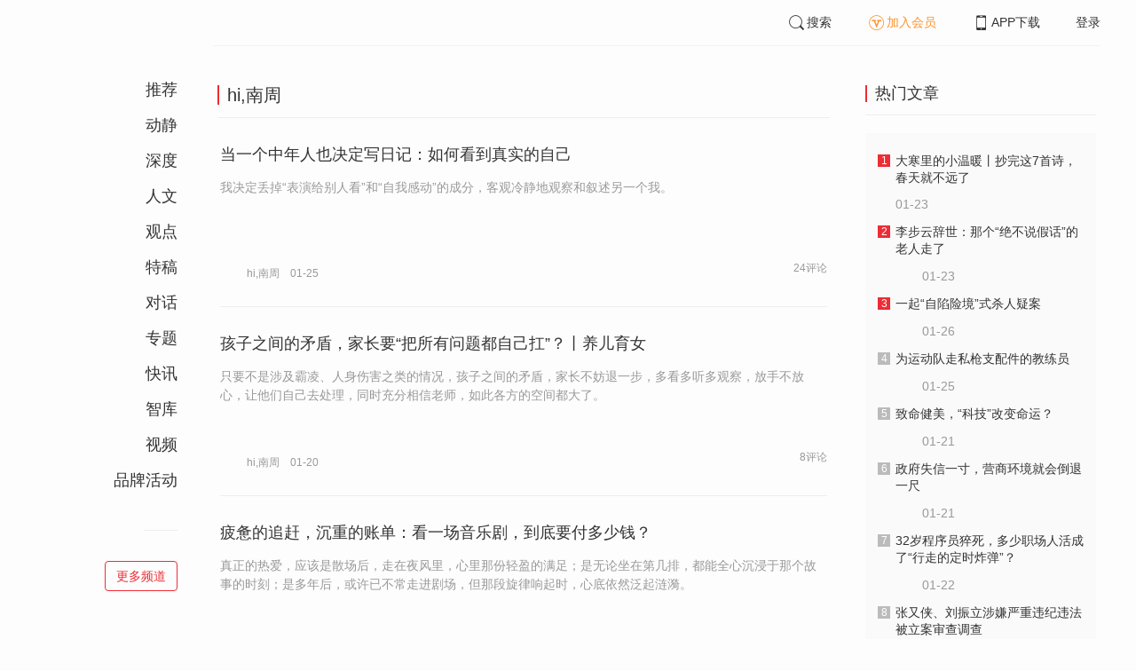

--- FILE ---
content_type: text/html; charset=UTF-8
request_url: https://www.infzm.com/contents?term_id=119&form_content_id=145428
body_size: 4777
content:
<!DOCTYPE html>
<html lang="zh-hans" class="ui-trbm">
<head>
    <meta charset="UTF-8">
    <meta name="viewport" content="width=device-width, initial-scale=1.0">
    <meta http-equiv="X-UA-Compatible" content="ie=edge">
    <title>南方周末</title>
    <meta name="author" content="">
    <meta name="description" content="">
    <meta name="keywords" content="">
        <link rel="stylesheet" href="https://at.alicdn.com/t/font_1071502_wpvvcrq8wm.css">
    <link rel="stylesheet" href="/web/styles/bootstrap.css?id=256a4ba6f7d1e290cb9e">
    <link rel="stylesheet" href="/web/styles/swiper.css?id=a1ccf43173d14f1758c5">
    <link rel="stylesheet" href="/web/styles/common.css?id=aac14c486c504d62313f">
    <script type="text/javascript" src="https://s96.cnzz.com/z_stat.php?id=1277810324&web_id=1277810324"></script>
    
<link rel="stylesheet" href="/web/styles/home/bootstrap.css?id=c68afc2c8344c78512b6">




</head>
<body>
    <section class="container-full nfzm-layout">
    <!--[ad__start]-->
                    <!--[ad__end]-->
    <div class="nfzm-layout__inner" data-class="container" is="PinContainer">
        <div class="nfzm-layout__navi" is="Pin" :fixed="false" dynamic offset-y="24" scroll-with="vertical">
            <!--[navi__start]-->
                            <nav class="nfzm-navi">
    <div class="nfzm-brand"><a href="/"></a></div>
    <ul>
                    <li class=""><a href="/contents?term_id=998">推荐</a></li>
                    <li class=""><a href="/contents?term_id=1012">动静</a></li>
                    <li class=""><a href="/contents?term_id=202">深度</a></li>
                    <li class=""><a href="/contents?term_id=240">人文</a></li>
                    <li class=""><a href="/contents?term_id=239">观点</a></li>
                    <li class=""><a href="/contents?term_id=1006">特稿</a></li>
                    <li class=""><a href="/contents?term_id=217">对话</a></li>
                    <li class=""><a href="/contents?term_id=206">专题</a></li>
                    <li class=""><a href="/contents?term_id=995">快讯</a></li>
                    <li class=""><a href="/contents?term_id=219">智库</a></li>
                    <li class=""><a href="/contents?term_id=225">视频</a></li>
                    <li class=""><a href="/contents?term_id=230">品牌活动</a></li>
            </ul>
    <div>
        <hr>
    </div>
    <a href="/terms" class="btn btn-primary btn-ghost">更多频道</a>
</nav>                        <!--[navi__end]-->
        </div>
        <div class="nfzm-layout__main">
            <header class="nfzm-layout__header">
                                <!--[header__start]-->
                <header class="nfzm-header">
    <div class="nfzm-header__content clearfix">
        
        <ul class="nfzm-list clearfix">
                            <li><a href="javascript:;" @click="shown.SearchPanel=true"><i class="iconfont iconsearch"></i>搜索</a></li>
                        <li><a href="javascript:;" id="payment-btn" class="text-deputy"><i class="iconfont iconin-member"></i>加入会员</a></li>
            <li><a target="_blank" href="/download"><i class="iconfont iconshouji"></i>APP下载</a></li>
            <li is="LoginStatus"><a id="btn-login" href="//passport.infzm.com/login" target="__brank">登录</a></li>
            
        </ul>
    </div>
</header>
                <!--[header__end]-->
                            </header>
            <div class="row">
    <div class="col-sm-8">
        <!-- [频道内容 start] -->
        <section class="nfzm-panel nfzm-panel--list">
            <header>
                <h3 class="nfzm-title">hi,南周</h3>
            </header>
            <article>
                <ul class="nfzm-list ui-line ui-rich">
                                            <li>
                            <a href="/contents/313404?source=147&amp;source_1=119">
    <div class="nfzm-content-item nfzm-content-item--left">
                <div class="nfzm-content-item__content">
            <div class="nfzm-content-item__inner">
                                    <header class="nfzm-content-item__title">
                        <h5>
                            当一个中年人也决定写日记：如何看到真实的自己
                                                    </h5>
                    </header>
                                                <div class="nfzm-content-item__description">
                    <div>我决定丢掉“表演给别人看”和“自我感动”的成分，客观冷静地观察和叙述另一个我。</div>
                </div>
                                                                    <footer class="nfzm-content-item__meta">
                                                                            <div class="nfzm-content-item__meta_icon nfzm-content-item__meta_icon--red"></div>
                                                                                                    <span>hi,南周</span>
                                                                            <span>01-25</span>
                                                                            <span class="pull-right">24评论</span>
                                            </footer>
                            </div>
        </div>
    </div>
</a>
                        </li>
                                            <li>
                            <a href="/contents/313019?source=147&amp;source_1=119">
    <div class="nfzm-content-item nfzm-content-item--left">
                <div class="nfzm-content-item__content">
            <div class="nfzm-content-item__inner">
                                    <header class="nfzm-content-item__title">
                        <h5>
                            孩子之间的矛盾，家长要“把所有问题都自己扛”？丨养儿育女
                                                    </h5>
                    </header>
                                                <div class="nfzm-content-item__description">
                    <div>只要不是涉及霸凌、人身伤害之类的情况，孩子之间的矛盾，家长不妨退一步，多看多听多观察，放手不放心，让他们自己去处理，同时充分相信老师，如此各方的空间都大了。</div>
                </div>
                                                                    <footer class="nfzm-content-item__meta">
                                                                            <div class="nfzm-content-item__meta_icon nfzm-content-item__meta_icon--red"></div>
                                                                                                    <span>hi,南周</span>
                                                                            <span>01-20</span>
                                                                            <span class="pull-right">8评论</span>
                                            </footer>
                            </div>
        </div>
    </div>
</a>
                        </li>
                                            <li>
                            <a href="/contents/312869?source=147&amp;source_1=119">
    <div class="nfzm-content-item nfzm-content-item--left">
                <div class="nfzm-content-item__content">
            <div class="nfzm-content-item__inner">
                                    <header class="nfzm-content-item__title">
                        <h5>
                            疲惫的追赶，沉重的账单：看一场音乐剧，到底要付多少钱？
                                                    </h5>
                    </header>
                                                <div class="nfzm-content-item__description">
                    <div>真正的热爱，应该是散场后，走在夜风里，心里那份轻盈的满足；是无论坐在第几排，都能全心沉浸于那个故事的时刻；是多年后，或许已不常走进剧场，但那段旋律响起时，心底依然泛起涟漪。</div>
                </div>
                                                                    <footer class="nfzm-content-item__meta">
                                                                            <div class="nfzm-content-item__meta_icon nfzm-content-item__meta_icon--red"></div>
                                                                                                    <span>hi,南周</span>
                                                                            <span>01-18</span>
                                                                            <span class="pull-right">14评论</span>
                                            </footer>
                            </div>
        </div>
    </div>
</a>
                        </li>
                                            <li>
                            <a href="/contents/312539?source=147&amp;source_1=119">
    <div class="nfzm-content-item nfzm-content-item--left">
                <div class="nfzm-content-item__content">
            <div class="nfzm-content-item__inner">
                                    <header class="nfzm-content-item__title">
                        <h5>
                            不发朋友圈后，我开始在“小众”平台分享日常
                                                    </h5>
                    </header>
                                                <div class="nfzm-content-item__description">
                    <div>这里没有现实世界的压力，没有学业和工作的焦虑，也没有各种社会角色需要人际交往，能让我把现实世界的压力先放一放，短暂停留歇一歇。</div>
                </div>
                                                                    <footer class="nfzm-content-item__meta">
                                                                            <div class="nfzm-content-item__meta_icon nfzm-content-item__meta_icon--red"></div>
                                                                                                    <span>hi,南周</span>
                                                                            <span>01-15</span>
                                                                            <span class="pull-right">13评论</span>
                                            </footer>
                            </div>
        </div>
    </div>
</a>
                        </li>
                                            <li>
                            <a href="/contents/312335?source=147&amp;source_1=119">
    <div class="nfzm-content-item nfzm-content-item--left">
                <div class="nfzm-content-item__content">
            <div class="nfzm-content-item__inner">
                                    <header class="nfzm-content-item__title">
                        <h5>
                            处在30岁的人生分水岭，我还能gap吗？丨人在职场
                                                    </h5>
                    </header>
                                                <div class="nfzm-content-item__description">
                    <div>我和同事一起加班到深夜的时候，只会发疯和烦躁，不相互攻击已经是体面，但台上的他们却能自然而然感受到快乐。</div>
                </div>
                                                                    <footer class="nfzm-content-item__meta">
                                                                            <div class="nfzm-content-item__meta_icon nfzm-content-item__meta_icon--red"></div>
                                                                                                    <span>hi,南周</span>
                                                                            <span>01-10</span>
                                                                            <span class="pull-right">12评论</span>
                                            </footer>
                            </div>
        </div>
    </div>
</a>
                        </li>
                                            <li>
                            <a href="/contents/312126?source=147&amp;source_1=119">
    <div class="nfzm-content-item nfzm-content-item--left">
                    <div class="nfzm-content-item__cover">
                                                                                            <div class="nfzm-media-object nfzm-media-object--fit-cover">
    <div class="inner">
                    <img src="http://images.infzm.com/cms/medias/image/23/10/07/smIqvEGg89FU8ssnmJM8eslYzxhbMo6V7CtrpvXP.jpg" alt="" title="">
            </div>
    </div>
                                                </div>
                <div class="nfzm-content-item__content">
            <div class="nfzm-content-item__inner">
                                    <header class="nfzm-content-item__title">
                        <h5>
                            我的不知名知音：辛苦没有“了”
                                                    </h5>
                    </header>
                                                <div class="nfzm-content-item__description">
                    <div>辛苦实在是人生进行时的常态而不是完成时。俗世生活总会有让我们“苦”的事。</div>
                </div>
                                                                    <footer class="nfzm-content-item__meta">
                                                                            <div class="nfzm-content-item__meta_icon nfzm-content-item__meta_icon--red"></div>
                                                                                                    <span>hi,南周</span>
                                                                            <span>01-09</span>
                                                                            <span class="pull-right">9评论</span>
                                            </footer>
                            </div>
        </div>
    </div>
</a>
                        </li>
                                            <li>
                            <a href="/contents/311922?source=147&amp;source_1=119">
    <div class="nfzm-content-item nfzm-content-item--left">
                <div class="nfzm-content-item__content">
            <div class="nfzm-content-item__inner">
                                    <header class="nfzm-content-item__title">
                        <h5>
                            老家装上智能屏，我就能照护到空巢的父亲吗？
                                                    </h5>
                    </header>
                                                <div class="nfzm-content-item__description">
                    <div>智能屏让我们“看见”，却无法替代“在场”——冷时有人添衣，饿时有人盛饭，病时有人守在床边，这些才是空巢老人最需要的长情。</div>
                </div>
                                                                    <footer class="nfzm-content-item__meta">
                                                                            <div class="nfzm-content-item__meta_icon nfzm-content-item__meta_icon--red"></div>
                                                                                                    <span>hi,南周</span>
                                                                            <span>01-05</span>
                                                                            <span class="pull-right">46评论</span>
                                            </footer>
                            </div>
        </div>
    </div>
</a>
                        </li>
                                            <li>
                            <a href="/contents/311424?source=147&amp;source_1=119">
    <div class="nfzm-content-item nfzm-content-item--left">
                <div class="nfzm-content-item__content">
            <div class="nfzm-content-item__inner">
                                    <header class="nfzm-content-item__title">
                        <h5>
                            充满心机的部门集体照丨人在职场
                                                    </h5>
                    </header>
                                                <div class="nfzm-content-item__description">
                    <div>随着摄影师倒数“三、二、一”，我的肌肉在那一瞬间打败了脑子，剪刀手横空出世。</div>
                </div>
                                                                    <footer class="nfzm-content-item__meta">
                                                                            <div class="nfzm-content-item__meta_icon nfzm-content-item__meta_icon--red"></div>
                                                                                                    <span>hi,南周</span>
                                                                            <span>2025-12-30</span>
                                                                            <span class="pull-right">22评论</span>
                                            </footer>
                            </div>
        </div>
    </div>
</a>
                        </li>
                                            <li>
                            <a href="/contents/311234?source=147&amp;source_1=119">
    <div class="nfzm-content-item nfzm-content-item--left">
                    <div class="nfzm-content-item__cover">
                                                                                            <div class="nfzm-media-object nfzm-media-object--fit-cover">
    <div class="inner">
                    <img src="http://images.infzm.com/cms/medias/image/25/01/30/2f9fd2de5d.jpg" alt="" title="">
            </div>
    </div>
                                                </div>
                <div class="nfzm-content-item__content">
            <div class="nfzm-content-item__inner">
                                    <header class="nfzm-content-item__title">
                        <h5>
                            跨年不再有计划，我失去了庆祝的能力？
                                                    </h5>
                    </header>
                                                <div class="nfzm-content-item__description">
                    <div>是我变得不愿再产出任何精心设计后发社交平台的素材，我开始真正去感受节日留给我的休息时刻，它让我意识到自己还在乎生活本身。</div>
                </div>
                                                                    <footer class="nfzm-content-item__meta">
                                                                            <div class="nfzm-content-item__meta_icon nfzm-content-item__meta_icon--red"></div>
                                                                                                    <span>hi,南周</span>
                                                                            <span>2025-12-27</span>
                                                                            <span class="pull-right">45评论</span>
                                            </footer>
                            </div>
        </div>
    </div>
</a>
                        </li>
                                            <li>
                            <a href="/contents/311002?source=147&amp;source_1=119">
    <div class="nfzm-content-item nfzm-content-item--left">
                    <div class="nfzm-content-item__cover">
                                                                                            <div class="nfzm-media-object nfzm-media-object--fit-cover">
    <div class="inner">
                    <img src="http://images.infzm.com/cms/medias/image/25/12/24/g3JhSzeCrV7xS8KsO2gPGTRTJXX8HkjVwRCakeEg.jpeg" alt="" title="">
            </div>
    </div>
                                                </div>
                <div class="nfzm-content-item__content">
            <div class="nfzm-content-item__inner">
                                    <header class="nfzm-content-item__title">
                        <h5>
                            愿我们都有家可回：在温暖的老房里，过不凑合的生活
                                                    </h5>
                    </header>
                                                <div class="nfzm-content-item__description">
                    <div>现在，我没有去向任何人身边，可是我有家可回。</div>
                </div>
                                                                    <footer class="nfzm-content-item__meta">
                                                                            <div class="nfzm-content-item__meta_icon nfzm-content-item__meta_icon--red"></div>
                                                                                                    <span>hi,南周</span>
                                                                            <span>2025-12-24</span>
                                                                            <span class="pull-right">24评论</span>
                                            </footer>
                            </div>
        </div>
    </div>
</a>
                        </li>
                                        <div is="MoreContents" :term="current_term" :has-next="next_page" :filter="filter(content_ids)" use-term-to-column v-cloak></div>
                </ul>
            </article>
        </section>
        <!-- [频道内容 end] -->
    </div>
    <div class="col-sm-4">
        <!-- [热门文章 start] -->
        <div is="HotContents" v-cloak></div>
        <!-- [热门文章 end] -->
    </div>
</div>
        </div>
    </div>
    <div class="nfzm-layout__inner">
        <!--[ad__start]-->
                                        <!--[ad__end]-->
    </div>
    <div class="nfzm-layout__footer">
                <!--[footer__start]-->
        <footer class="footer nfzm-footer">
    <div class="footer__wrapper">
        <div class="footer__content">
            <ul class="footer-postcards">
                <li>
                    <div class="tips">关于南周</div>
                    <div class="cards"><a target="_blank" href="http://infzm.com/topics/t158.html">南周品牌</a>
                    </div>
                    <div class="cards"><a target="_blank" href="/download">南周APP</a>
                    </div>
                    <div class="cards"><a target="_blank" href="/about">关于我们</a></div>
                </li>
                <li>
                    <div class="tips">交流与合作</div>
                    <div class="cards"><a target="_blank" href="//csr.infzm.com">善择云平台</a></div>
                    <div class="cards"><a target="_blank" href="/advertising">广告服务</a></div>
                    
                </li>
                <li>
                    <div class="tips">友情链接</div>
                    <div class="cards"><a target="_blank" href="http://www.nfpeople.com/">南方人物周刊</a></div>
                    <div class="cards"><a target="_blank" href="http://www.southcn.com/">南方网</a></div>
                    <div class="cards"><a target="_blank" href="http://www.oeeee.com/">南方都市报</a></div>
                    <div class="cards"><a target="_blank" href="http://www.21jingji.com/">21经济网</a></div>
                </li>
                <li>
                    <div class="tips">联系我们</div>
                    <div class="cards"><a target="_blank" href="//www.infzm.com/contact">客服热线</a></div>
                    <div class="cards"><a target="_blank" href="//weibo.com/infzm">关注南周微博</a></div>
                </li>
                <li>
                    <div class="footer-qrcode">
                        <div class="">
                            <div class="pic"></div>
                            <em>南方周末APP下载</em>
                        </div>
                        <div class="">
                            <div class="pic"></div>
                            <em>南方周末公众号</em>
                        </div>
                        <div class="">
                            <div class="pic"></div>
                            <em>南周知道公众号</em>

                        </div>
                        <div class="">
                            <div class="pic"></div>
                            <em>24楼影院公众号</em>
                        </div>
                        <div class="">
                            <div class="pic"></div>
                            <em>南瓜学堂公众号</em>
                        </div>

                    </div>
                </li>
            </ul>
            <div class="footer-partner">
                <div class="" style="">
                    <p>&nbsp;</p>
                    <p>广东南方数媒工场科技有限责任公司 | 新闻信息服务许可证号：44120190002 ICP经营许可证号：粤B2-20050252号 网站备案信息：<a href='https://beian.miit.gov.cn' style="color:#999">粤ICP备13019428号</a></p>
                    <p>违法和不良信息监督电话：020-87361587 | 监督邮箱：nfzm@infzm.com</p>
                    <p><span><img style="margin-bottom: 2px;margin-right: 2px;" src="http://www.beian.gov.cn/img/new/gongan.png">
                            <a href="http://www.beian.gov.cn/portal/registerSystemInfo?recordcode=44010402002852"
                               style="display:inline-block;color:#999" target="_blank">粤公网安备 44010402002852号</a></span>
                    </p>
                </div>
            </div>
        </div>
    </div>

</footer>
        <!--[footer__end]-->
            </div>
    <div is="SearchPanel" v-model="shown.SearchPanel"></div>

        <div class="nfzm-fixed-right">
        <div is="GoTop" class="go-top"></div>
    </div>
    </section>
            <script src="/web/js/chunks/vendor.js?id=4e587e3d6761cd8f0ca7"></script>
        <script>__STATUS__={"next_page":true,"current_term":{"id":119,"title":"hi,\u5357\u5468","type":"column"},"content_ids":[313404,313019,312869,312539,312335,312126,311922,311424,311234,311002]}</script>
<script src="/web/js/terms/bootstrap.js?id=5dcea22a28bf7c838eb1"></script>
        <script src="/web/js/ad.js?id=6c49391c40325a13c300"></script>
    </body>
</html>


--- FILE ---
content_type: text/css
request_url: https://www.infzm.com/web/styles/home/bootstrap.css?id=c68afc2c8344c78512b6
body_size: -3
content:
.nfzm-list.ui-important .nfzm-content-item__inner{min-height:auto}